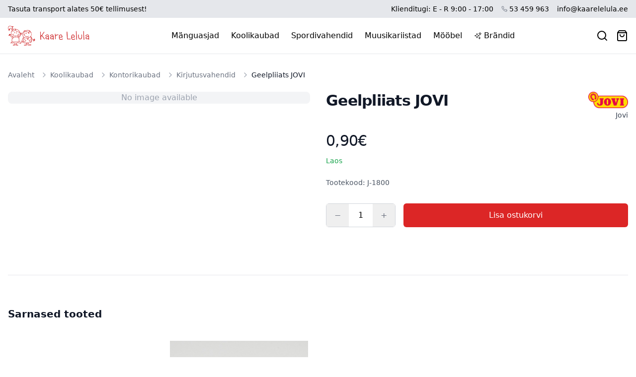

--- FILE ---
content_type: text/html; charset=utf-8
request_url: https://www.kaarelelula.ee/kirjutusvahendid/geelpliiats-jovi/
body_size: 12928
content:


<!DOCTYPE html>
<html lang="en">
    <head>
        <meta charset="utf-8">
        <title>
            Geelpliiats JOVI
        </title>
        <meta name="viewport"
              content="width=device-width, initial-scale=1, maximum-scale=1">
        <meta name="google-site-verification"
              content="cXiOKLmBsGkPkSzom5nmxtF80s-JsJBRvfse1kDgN_Q" />
        
    <meta name="description" content="">

  <!-- Basic OpenGraph Tags -->
    <meta property="og:title"
          content="Geelpliiats JOVI Jovi - Kaare lelula" />
    <meta property="og:type" content="product" />
    <meta property="og:url"
          content="https://www.kaarelelula.ee/kirjutusvahendid/geelpliiats-jovi/" />
    
    <meta property="og:description" content="" />
    <meta property="og:site_name" content="Kaare lelula" />

  <!-- Product Specific Tags -->
    <meta property="product:price:amount"
          content="0,90" />
    <meta property="product:price:currency" content="EUR" />
    <meta property="product:availability"
          content="in stock" />
    <meta property="product:condition" content="new" />
    <meta property="product:brand" content="Jovi" />
    <meta property="product:retailer_item_id" content="J-1800" />

  <!-- Twitter Card Tags -->
    <meta name="twitter:card" content="product" />
    <meta name="twitter:title" content="Geelpliiats JOVI - Kaare lelula" />
    <meta name="twitter:description"
          content="" />
    

        <link rel="stylesheet" href="/static/styles.css">

    <!-- Alpine.js components setup (must be before Alpine loads) -->
        <script>
            document.addEventListener('alpine:init', () => {
                Alpine.store('app', {
                    cartItemCount: 0,
                    toastVisible: false,
                    toastMessage: '',
                    toastType: '',
                    toastTimeout: null,

                    showToast(message, type = 'success', duration = 3000) {
                        console.log('Showing toast:', message, type);
                        this.toastMessage = message;
                        this.toastType = type;
                        this.toastVisible = true;

                        if (this.toastTimeout) {
                            clearTimeout(this.toastTimeout);
                        }
                        this.toastTimeout = setTimeout(() => {
                            this.toastVisible = false;
                        }, duration);
                    }
                });

                // Main cart component with all cart functionality
                Alpine.data('cart', () => ({
                    // Product page specific
                    quantity: 1,
                    isLoading: false,
                    successMessage: '',
                    errorMessage: '',

                    // Cart page specific
                    isUpdating: false,

                    // Promotional code specific
                    promoCode: '',
                    appliedPromoCode: '',
                    appliedDiscount: 0,
                    cartTotal: 0,
                    finalTotal: 0,

                    get cartItemCount() {
                        return Alpine.store('app').cartItemCount;
                    },
                    set cartItemCount(value) {
                        Alpine.store('app').cartItemCount = value;
                    },
                    get isCartEmpty() {
                        return this.cartItemCount === 0;
                    },

                    getCookie(name) {
                        let cookieValue = null;
                        if (document.cookie && document.cookie !== '') {
                            const cookies = document.cookie.split(';');
                            for (let i = 0; i < cookies.length; i++) {
                                const cookie = cookies[i].trim();
                                if (cookie.substring(0, name.length + 1) === (name + '=')) {
                                    cookieValue = decodeURIComponent(cookie.substring(name.length + 1));
                                    break;
                                }
                            }
                        }
                        return cookieValue;
                    },

                    async loadKy() {
                        const kyPath = "/static/ky/distribution/index.js";
                        if (!window.ky) {
                            try {
                                const kyModule = await import(kyPath);
                                window.ky = kyModule.default;
                            } catch (e) {
                                console.error("Failed to load ky library:", e);
                                Alpine.store('app').showToast("A system error occurred. Please try again later.", "error");
                                return false;
                            }
                        }
                        return true;
                    },

                    // Product quantity controls
                    increment() {
                        this.quantity++;
                    },

                    decrement() {
                        if (this.quantity > 1) {
                            this.quantity--;
                        }
                    },

                    validateInput() {
                        let value = parseInt(this.quantity);
                        if (isNaN(value) || value < 1) {
                            this.quantity = 1;
                        } else {
                            this.quantity = value;
                        }
                    },

                    // Add to cart functionality
                    async addToCart(productId, event, customQuantity = null) {
                        const quantity = customQuantity || this.quantity;

                        if (!(await this.loadKy())) return;

                        let button = null;
                        if (event) {
                            event.preventDefault();
                            event.stopPropagation();
                            button = event.target.closest('button');
                        }

                        if (this.isLoading) return;
                        this.isLoading = true;
                        this.successMessage = '';
                        this.errorMessage = '';

                        if (button) {
                            button.disabled = true;
                            // Show spinner and hide cart icon
                            const spinner = button.querySelector('.loading-spinner');
                            const cartIcon = button.querySelector('.cart-icon');
                            if (spinner) spinner.classList.remove('hidden');
                            if (cartIcon) cartIcon.classList.add('hidden');
                        }

                        try {
                            const csrfToken = this.getCookie('csrftoken');
                            const response = await window.ky.post(`/api/cart/add/${productId}`, {
                                searchParams: { quantity },
                                headers: {
                                    'X-CSRFToken': csrfToken,
                                    'Content-Type': 'application/json'
                                }
                            }).json();

                            Alpine.store('app').cartItemCount = response.item_count;
                            Alpine.store('app').showToast("Toode lisatud ostukorvi", "success");
                            this.successMessage = 'Toode on lisatud ostukorvi';

                            if (button) {
                                button.classList.add('bg-green-100', 'text-green-600');
                                setTimeout(() => {
                                    button.disabled = false;
                                    button.classList.remove('bg-green-100', 'text-green-600');
                                    // Hide spinner and show cart icon
                                    const spinner = button.querySelector('.loading-spinner');
                                    const cartIcon = button.querySelector('.cart-icon');
                                    if (spinner) spinner.classList.add('hidden');
                                    if (cartIcon) cartIcon.classList.remove('hidden');
                                }, 1500);
                            }

                            setTimeout(() => {
                                this.successMessage = '';
                            }, 3000);

                        } catch (error) {
                            console.error('Error adding to cart:', error);
                            Alpine.store('app').showToast("Failed to add product to cart.", "error");
                            this.errorMessage = 'Viga toote lisamisel ostukorvi';

                            if (button) {
                                button.classList.add('bg-red-100', 'text-red-600');
                                setTimeout(() => {
                                    button.disabled = false;
                                    button.classList.remove('bg-red-100', 'text-red-600');
                                    // Hide spinner and show cart icon
                                    const spinner = button.querySelector('.loading-spinner');
                                    const cartIcon = button.querySelector('.cart-icon');
                                    if (spinner) spinner.classList.add('hidden');
                                    if (cartIcon) cartIcon.classList.remove('hidden');
                                }, 1500);
                            }

                            setTimeout(() => {
                                this.errorMessage = '';
                            }, 3000);
                        } finally {
                            this.isLoading = false;
                        }
                    },

                    // Cart page functionality
                    async updateQuantity(productId, newQuantity) {
                        if (newQuantity < 1) return;
                        if (this.isUpdating) return;

                        this.isUpdating = true;

                        try {
                            if (!(await this.loadKy())) return;

                            const csrfToken = this.getCookie('csrftoken');
                            const response = await window.ky.post(`/api/cart/quantity/${productId}`, {
                                searchParams: { quantity: newQuantity },
                                headers: {
                                    'X-CSRFToken': csrfToken,
                                    'Content-Type': 'application/json'
                                }
                            }).json();

                            window.location.reload();

                        } catch (error) {
                            console.error('Error updating cart:', error);
                            Alpine.store('app').showToast("Failed to update cart.", "error");
                        } finally {
                            this.isUpdating = false;
                        }
                    },

                    async removeItem(productId) {
                        if (this.isUpdating) return;
                        this.isUpdating = true;

                        try {
                            if (!(await this.loadKy())) return;

                            const csrfToken = this.getCookie('csrftoken');
                            const response = await window.ky.delete(`/api/cart/remove/${productId}`, {
                                headers: {
                                    'X-CSRFToken': csrfToken,
                                    'Content-Type': 'application/json'
                                }
                            }).json();

                            window.location.reload();

                        } catch (error) {
                            console.error('Error removing item from cart:', error);
                            Alpine.store('app').showToast("Failed to remove item from cart.", "error");
                        } finally {
                            this.isUpdating = false;
                        }
                    },

                    // Initialize promo code functionality with cart total
                    initPromoCode(total) {
                        this.cartTotal = parseFloat(String(total).replace(',', '.'));
                        this.finalTotal = this.cartTotal;
                    },

                    // Apply promotional code
                    async applyPromoCode() {
                        if (this.isUpdating) return;

                        this.isUpdating = true;

                        try {
                            // Load ky if not already loaded
                            if (!await this.loadKy()) {
                                return;
                            }

                            const csrfToken = this.getCookie('csrftoken');
                            const response = await window.ky.post('/api/cart/promotion', {
                                json: { code: this.promoCode },
                                headers: {
                                    'X-CSRFToken': csrfToken
                                }
                            }).json();

                            // Update all cart data from response
                            this.cartItemCount = response.item_count;
                            Alpine.store('app').cartItemCount = response.item_count;
                            this.cartTotal = parseFloat(response.subtotal || response.total_amount);
                            this.appliedPromoCode = response.promotion_code || '';
                            this.appliedDiscount = parseFloat(response.discount_amount || 0);
                            // Calculate final total: cart total minus discount
                            this.finalTotal = Math.max(0, this.cartTotal - this.appliedDiscount);

                            // Show appropriate message
                            if (response.promotion_code && response.discount_amount > 0) {
                                Alpine.store('app').showToast('Promokood rakendatud!', 'success');
                                this.promoCode = '';
                            } else if (this.promoCode) {
                                Alpine.store('app').showToast('Vale promokood', 'error');
                            }
                        } catch (error) {
                            console.error('Error applying promo code:', error);
                            Alpine.store('app').showToast('Viga promokoodi kontrollimisel', 'error');
                        } finally {
                            this.isUpdating = false;
                        }
                    },

                    // Update final total with discount
                    updateFinalTotal() {
                        this.finalTotal = Math.max(0, this.cartTotal - this.appliedDiscount);
                    },

                    // Handle cart update events
                    handleCartUpdate(event) {
                        if (event.detail) {
                            this.cartTotal = parseFloat(event.detail.total || 0);
                            this.appliedDiscount = parseFloat(event.detail.discount || 0);
                            this.finalTotal = parseFloat(event.detail.total_payable || this.cartTotal - this.appliedDiscount);
                            this.appliedPromoCode = event.detail.promotional_code || '';
                        }
                    }
                }));

                // Mobile menu component
                Alpine.data('mobileMenu', () => ({
                    open: false,
                    expandedCategories: [],
                    toggle() {
                        this.open = !this.open;
                        // Toggle body scroll
                        if (this.open) {
                            document.body.style.overflow = 'hidden';
                        } else {
                            document.body.style.overflow = '';
                        }
                    },
                    toggleCategory(categoryId) {
                        const index = this.expandedCategories.indexOf(categoryId);
                        if (index > -1) {
                            this.expandedCategories.splice(index, 1);
                        } else {
                            this.expandedCategories.push(categoryId);
                        }
                    },
                    isExpanded(categoryId) {
                        return this.expandedCategories.includes(categoryId);
                    }
                }));

                // Product gallery component
                Alpine.data('productGallery', () => ({
                    currentImage: '',

                    setCurrentImage(imageUrl) {
                        this.currentImage = imageUrl;
                    }
                }));
            });
        </script>
    <!-- JS -->
        <script src="https://cdn.jsdelivr.net/npm/alpinejs@3.x.x/dist/cdn.min.js" defer></script>

    <!-- Google Analytics -->
        <script>
            (function(i,s,o,g,r,a,m){i['GoogleAnalyticsObject']=r;i[r]=i[r]||function(){
                (i[r].q=i[r].q||[]).push(arguments)},i[r].l=1*new Date();a=s.createElement(o),
                m=s.getElementsByTagName(o)[0];a.async=1;a.src=g;m.parentNode.insertBefore(a,m)
            })(window,document,'script','//www.google-analytics.com/analytics.js','ga');
            ga('create', 'UA-27665790-7', 'auto');
            ga('send', 'pageview');
        </script>
    <!-- Ahrefs Analytics -->
        <script src="https://analytics.ahrefs.com/analytics.js"
                data-key="ibuUQprOSmTgSjjmDYXkjA"
                async></script>
        
    </head>
    <body class="font-sans">
        <div x-data="cart" class="flex flex-col min-h-screen">
            <!-- Django Messages Integration -->
            

      <!-- Toast Notification -->
            <div id="toast"
                 class="fixed bottom-8 left-1/2 transform -translate-x-1/2 min-w-[250px] text-white text-center rounded px-4 py-4 shadow-lg z-[9999]"
                 :class="{
                         'bg-red-500': $store.app.toastType === 'error',
                         'bg-green-500': $store.app.toastType === 'success',
                         'bg-blue-500': $store.app.toastType === 'info'
                         }"
                 x-show="$store.app.toastVisible"
                 x-text="$store.app.toastMessage"
                 x-transition:enter="transition ease-out duration-300"
                 x-transition:enter-start="opacity-0 translate-y-2"
                 x-transition:enter-end="opacity-100 translate-y-0"
                 x-transition:leave="transition ease-in duration-200"
                 x-transition:leave-start="opacity-100 translate-y-0"
                 x-transition:leave-end="opacity-0 translate-y-2">
            </div>

      <!-- Announcement Bar -->
            <div class="bg-gray-200">
                <div class="container mx-auto px-4 text-sm py-2 flex-row md:flex items-center justify-between">
                    <div class="text-center md:text-left mb-2 md:mb-0">Tasuta transport alates 50€ tellimusest!</div>
                    <div class="flex space-x-4 text-sm items-center justify-between">
                        <span class="hidden md:inline">Klienditugi: E - R 9:00 - 17:00</span>
                        <span class="md:hidden">E-R 9:00-17:00</span>
                        <a href="tel:+37253459963" class="inline-flex items-center">
                            <svg
	xmlns="http://www.w3.org/2000/svg" class="w-3 h-3 text-gray-500 mr-1 flex-shrink-0" viewBox="0 0 24 24" fill="none" stroke="currentColor" stroke-width="2" stroke-linecap="round" stroke-linejoin="round" class="feather feather-phone">
	<path d="M22 16.92v3a2 2 0 0 1-2.18 2 19.79 19.79 0 0 1-8.63-3.07 19.5 19.5 0 0 1-6-6 19.79 19.79 0 0 1-3.07-8.67A2 2 0 0 1 4.11 2h3a2 2 0 0 1 2 1.72 12.84 12.84 0 0 0 .7 2.81 2 2 0 0 1-.45 2.11L8.09 9.91a16 16 0 0 0 6 6l1.27-1.27a2 2 0 0 1 2.11-.45 12.84 12.84 0 0 0 2.81.7A2 2 0 0 1 22 16.92z"></path>
</svg>

                            53 459 963
                        </a>
                        <a href="mailto:info@kaarelelula.ee">info@kaarelelula.ee</a>
                    </div>
                </div>
            </div>

      <!-- Header -->
            <header class="bg-white border-b border-gray-200">
                <div class="container mx-auto px-4 py-4 flex items-center justify-between">
          <!-- Logo -->
                    <a href="/">
                        <img src="/static/images/logo.png" class="h-10">
                    </a>

          <!-- Navigation -->
                    <nav class="hidden lg:block">
                        <ul class="flex space-x-6">
                            
                                
                                    <li>
                                        <a href="/manguasjad/" class="hover:text-red-600">Mänguasjad</a>
                                    </li>
                                
                            
                                
                            
                                
                            
                                
                            
                                
                            
                                
                            
                                
                            
                                
                            
                                
                            
                                
                            
                                
                            
                                
                            
                                
                            
                                
                            
                                
                            
                                
                            
                                
                            
                                
                            
                                
                            
                                
                            
                                
                            
                                
                            
                                
                            
                                
                            
                                
                            
                                
                            
                                
                            
                                
                            
                                
                            
                                
                            
                                
                            
                                
                            
                                
                            
                                
                            
                                
                            
                                
                            
                                
                            
                                
                            
                                
                            
                                
                            
                                
                            
                                
                            
                                
                            
                                
                            
                                
                            
                                
                            
                                
                            
                                
                            
                                
                            
                                
                            
                                
                            
                                
                            
                                
                                    <li>
                                        <a href="/koolikaubad/" class="hover:text-red-600">Koolikaubad</a>
                                    </li>
                                
                            
                                
                            
                                
                            
                                
                            
                                
                            
                                
                            
                                
                            
                                
                                    <li>
                                        <a href="/spordivahendid/" class="hover:text-red-600">Spordivahendid</a>
                                    </li>
                                
                            
                                
                            
                                
                            
                                
                            
                                
                            
                                
                            
                                
                            
                                
                            
                                
                            
                                
                            
                                
                            
                                
                            
                                
                            
                                
                            
                                
                            
                                
                            
                                
                            
                                
                            
                                
                            
                                
                            
                                
                            
                                
                            
                                
                            
                                
                            
                                
                            
                                
                            
                                
                            
                                
                            
                                
                            
                                
                            
                                
                            
                                
                            
                                
                            
                                
                            
                                
                            
                                
                            
                                
                            
                                
                            
                                
                            
                                
                            
                                
                            
                                
                            
                                
                            
                                
                            
                                
                            
                                
                            
                                
                            
                                
                            
                                
                            
                                
                            
                                
                            
                                
                            
                                
                            
                                
                            
                                
                            
                                
                            
                                
                            
                                
                            
                                
                                    <li>
                                        <a href="/muusikariistad/" class="hover:text-red-600">Muusikariistad</a>
                                    </li>
                                
                            
                                
                            
                                
                                    <li>
                                        <a href="/moobel-ja-sisustus/" class="hover:text-red-600">Mööbel</a>
                                    </li>
                                
                            
                                
                            
                                
                            
                                
                            
                                
                            
                                
                            
                                
                            
                                
                            
                                
                            
                                
                            
                                
                            
                                
                            
                                
                            
                                
                            
                                
                            
                                
                            
                                
                            
                                
                            
                                
                            
                                
                            
                                
                            
                                
                            
                                
                            
                                
                            
                                
                            
                                
                            
                                
                            
                                
                            
                                
                            
                                
                            
                            <li>
                                <a href="/brandid/" class="hover:text-red-600 flex items-center">
                                    <svg xmlns="http://www.w3.org/2000/svg" class="h-4 w-4 mr-1" fill="none" viewBox="0 0 24 24" stroke-width="1.5" stroke="currentColor" class="size-6">
  <path stroke-linecap="round" stroke-linejoin="round" d="M9.813 15.904 9 18.75l-.813-2.846a4.5 4.5 0 0 0-3.09-3.09L2.25 12l2.846-.813a4.5 4.5 0 0 0 3.09-3.09L9 5.25l.813 2.846a4.5 4.5 0 0 0 3.09 3.09L15.75 12l-2.846.813a4.5 4.5 0 0 0-3.09 3.09ZM18.259 8.715 18 9.75l-.259-1.035a3.375 3.375 0 0 0-2.455-2.456L14.25 6l1.036-.259a3.375 3.375 0 0 0 2.455-2.456L18 2.25l.259 1.035a3.375 3.375 0 0 0 2.456 2.456L21.75 6l-1.035.259a3.375 3.375 0 0 0-2.456 2.456ZM16.894 20.567 16.5 21.75l-.394-1.183a2.25 2.25 0 0 0-1.423-1.423L13.5 18.75l1.183-.394a2.25 2.25 0 0 0 1.423-1.423l.394-1.183.394 1.183a2.25 2.25 0 0 0 1.423 1.423l1.183.394-1.183.394a2.25 2.25 0 0 0-1.423 1.423Z" />
</svg>

                                    <span>Brändid</span>
                                </a>
                            </li>
                        </ul>
                    </nav>

          <!-- Search, Cart & Menu -->
                    <div class="flex items-center space-x-4">
                        <a href="/search/" class="hover:text-red-600 flex items-center">
                            <svg
	xmlns="http://www.w3.org/2000/svg" class="h-6 w-6" width="24" height="24" viewBox="0 0 24 24" fill="none" stroke="currentColor" stroke-width="2" stroke-linecap="round" stroke-linejoin="round" class="feather feather-search">
	<circle cx="11" cy="11" r="8"></circle>
	<line x1="21" y1="21" x2="16.65" y2="16.65"></line>
</svg>
                        </a>
                        <a href="/ostukorv/" class="relative hover:text-red-600 flex items-center">
                            <svg
	xmlns="http://www.w3.org/2000/svg" class="h-6 w-6" viewBox="0 0 24 24" fill="none" stroke="currentColor" stroke-width="2" stroke-linecap="round" stroke-linejoin="round" class="feather feather-shopping-bag">
	<path d="M6 2L3 6v14a2 2 0 0 0 2 2h14a2 2 0 0 0 2-2V6l-3-4z"></path>
	<line x1="3" y1="6" x2="21" y2="6"></line>
	<path d="M16 10a4 4 0 0 1-8 0"></path>
</svg>

                            <span id="cart-count"
                                  class="absolute -top-2 -right-2 bg-red-600 text-white text-xs rounded-full w-5 h-5 flex items-center justify-center"
                                  x-show="!isCartEmpty"
                                  x-text="cartItemCount"></span>
                        </a>
                        <button type="button" @click="$dispatch('toggle-menu')" class="mobile-menu-button lg:hidden">
                            <svg xmlns="http://www.w3.org/2000/svg"
                                 fill="none"
                                 viewBox="0 0 24 24"
                                 stroke-width="1.5"
                                 stroke="currentColor"
                                 class="size-6">
                                <path stroke-linecap="round" stroke-linejoin="round" d="M3.75 6.75h16.5M3.75 12h16.5m-16.5 5.25h16.5" />
                            </svg>
                        </button>
                    </div>

          <!-- Mobile menu, show/hide based on menu open state. -->
                    <div x-data="mobileMenu"
                         @toggle-menu.window="toggle()"
                         id="mobile-menu-drawer"
                         class="lg:hidden fixed inset-y-0 right-0 z-10 w-full overflow-y-auto bg-white px-6 py-6 sm:max-w-sm sm:ring-1 sm:ring-gray-900/10"
                         x-show="open"
                         x-transition:enter="transform transition ease-in-out duration-300"
                         x-transition:enter-start="translate-x-full"
                         x-transition:enter-end="translate-x-0"
                         x-transition:leave="transform transition ease-in-out duration-300"
                         x-transition:leave-start="translate-x-0"
                         x-transition:leave-end="translate-x-full"
                         @click.away="open = false; document.body.style.overflow = '';"
                         role="dialog"
                         aria-modal="true">
            <!-- Background backdrop, show/hide based on slide-over state. -->
                        <div class="fixed inset-0" x-show="open" @click="open = false; document.body.style.overflow = '';"></div>
            <!-- Mobile menu content -->
                        <div class="relative z-10 h-full bg-white px-6 py-6">
                            <div class="flex items-center justify-between">
                <!-- Logo -->
                                <a href="/">
                                    <img src="/static/images/logo.png" class="h-10">
                                </a>
                                <button type="button"
                                        @click="open = false; document.body.style.overflow = '';"
                                        class="mobile-menu-button -m-2.5 rounded-md p-2.5 text-gray-700">
                                    <span class="sr-only">Close menu</span>
                                    <svg class="h-6 w-6"
                                         fill="none"
                                         viewBox="0 0 24 24"
                                         stroke-width="1.5"
                                         stroke="currentColor"
                                         aria-hidden="true">
                                        <path stroke-linecap="round" stroke-linejoin="round" d="M6 18L18 6M6 6l12 12" />
                                    </svg>
                                </button>
                            </div>
                            <div class="mt-6 flow-root">
                                <div class="-my-6 divide-y divide-gray-500/10">
                                    <div class="space-y-2 py-6">
                                        
                                            
                                                
                                                    
                                                        <button type="button"
                                                                @click="toggleCategory(1)"
                                                                class="w-full flex items-center justify-between rounded-lg px-3 py-2 text-base font-semibold leading-7 text-gray-900 hover:bg-gray-50">
                                                            <span>Mänguasjad</span>
                                                            <svg xmlns="http://www.w3.org/2000/svg"
                                                                 fill="none"
                                                                 viewBox="0 0 24 24"
                                                                 stroke-width="1.5"
                                                                 stroke="currentColor"
                                                                 class="w-5 h-5 transition-transform duration-200"
                                                                 :class="isExpanded(1) ? 'rotate-180' : ''">
                                                                <path stroke-linecap="round" stroke-linejoin="round" d="M19.5 8.25l-7.5 7.5-7.5-7.5" />
                                                            </svg>
                                                        </button>

                                                        <div x-show="isExpanded(1)"
                                                             x-transition:enter="transition ease-out duration-200"
                                                             x-transition:enter-start="opacity-0 -translate-y-1"
                                                             x-transition:enter-end="opacity-100 translate-y-0"
                                                             x-transition:leave="transition ease-in duration-150"
                                                             x-transition:leave-start="opacity-100 translate-y-0"
                                                             x-transition:leave-end="opacity-0 -translate-y-1"
                                                             class="pl-6 mt-1 space-y-1">
                                                            <a href="/manguasjad/"
                                                               class="block rounded-lg px-3 py-1.5 text-sm font-medium text-gray-900 hover:bg-gray-50">
                                                                Kõik Mänguasjad
                                                            </a>
                                                            
                                                                
                                                                    <a href="/montessori/"
                                                                       class="block rounded-lg px-3 py-1.5 text-sm text-gray-700 hover:bg-gray-50">
                                                                        Montessori mänguasjad
                                                                    </a>
                                                                
                                                            
                                                                
                                                                    <a href="/nukud-ja-nukutarbed/"
                                                                       class="block rounded-lg px-3 py-1.5 text-sm text-gray-700 hover:bg-gray-50">
                                                                        Nukud ja nukutarbed
                                                                    </a>
                                                                
                                                            
                                                                
                                                                    <a href="/beebidele/"
                                                                       class="block rounded-lg px-3 py-1.5 text-sm text-gray-700 hover:bg-gray-50">
                                                                        Beebidele
                                                                    </a>
                                                                
                                                            
                                                                
                                                                    <a href="/pehmed-manguasjad/"
                                                                       class="block rounded-lg px-3 py-1.5 text-sm text-gray-700 hover:bg-gray-50">
                                                                        Pehmed mänguasjad
                                                                    </a>
                                                                
                                                            
                                                                
                                                                    <a href="/lukatavad-ja-tommatavad-manguasjad/"
                                                                       class="block rounded-lg px-3 py-1.5 text-sm text-gray-700 hover:bg-gray-50">
                                                                        Lükatavad ja tõmmatavad mänguasjad
                                                                    </a>
                                                                
                                                            
                                                                
                                                                    <a href="/manguautod-ja-muud-soidukid/"
                                                                       class="block rounded-lg px-3 py-1.5 text-sm text-gray-700 hover:bg-gray-50">
                                                                        Mänguautod ja muud sõidukid
                                                                    </a>
                                                                
                                                            
                                                                
                                                                    <a href="/ouemanguasjad/"
                                                                       class="block rounded-lg px-3 py-1.5 text-sm text-gray-700 hover:bg-gray-50">
                                                                        Õuemänguasjad
                                                                    </a>
                                                                
                                                            
                                                                
                                                                    <a href="/lauamangud/"
                                                                       class="block rounded-lg px-3 py-1.5 text-sm text-gray-700 hover:bg-gray-50">
                                                                        Lauamängud
                                                                    </a>
                                                                
                                                            
                                                                
                                                                    <a href="/pusled/"
                                                                       class="block rounded-lg px-3 py-1.5 text-sm text-gray-700 hover:bg-gray-50">
                                                                        Pusled
                                                                    </a>
                                                                
                                                            
                                                                
                                                                    <a href="/motoorika-manguasjad/"
                                                                       class="block rounded-lg px-3 py-1.5 text-sm text-gray-700 hover:bg-gray-50">
                                                                        Motoorika mänguasjad
                                                                    </a>
                                                                
                                                            
                                                                
                                                                    <a href="/rollimangud/"
                                                                       class="block rounded-lg px-3 py-1.5 text-sm text-gray-700 hover:bg-gray-50">
                                                                        Rollimängud
                                                                    </a>
                                                                
                                                            
                                                                
                                                                    <a href="/oppemangud-ja-vahendid/"
                                                                       class="block rounded-lg px-3 py-1.5 text-sm text-gray-700 hover:bg-gray-50">
                                                                        Õppemängud ja -vahendid
                                                                    </a>
                                                                
                                                            
                                                                
                                                                    <a href="/teater/"
                                                                       class="block rounded-lg px-3 py-1.5 text-sm text-gray-700 hover:bg-gray-50">
                                                                        Teater
                                                                    </a>
                                                                
                                                            
                                                                
                                                                    <a href="/kujukesed/"
                                                                       class="block rounded-lg px-3 py-1.5 text-sm text-gray-700 hover:bg-gray-50">
                                                                        Kujukesed
                                                                    </a>
                                                                
                                                            
                                                                
                                                                    <a href="/mitmesugust/"
                                                                       class="block rounded-lg px-3 py-1.5 text-sm text-gray-700 hover:bg-gray-50">
                                                                        Mitmesugust
                                                                    </a>
                                                                
                                                            
                                                        </div>
                                                    
                                                
                                            
                                        
                                            
                                        
                                            
                                        
                                            
                                        
                                            
                                        
                                            
                                        
                                            
                                        
                                            
                                        
                                            
                                        
                                            
                                        
                                            
                                        
                                            
                                        
                                            
                                        
                                            
                                        
                                            
                                        
                                            
                                        
                                            
                                        
                                            
                                        
                                            
                                        
                                            
                                        
                                            
                                        
                                            
                                        
                                            
                                        
                                            
                                        
                                            
                                        
                                            
                                        
                                            
                                        
                                            
                                        
                                            
                                        
                                            
                                        
                                            
                                        
                                            
                                        
                                            
                                        
                                            
                                        
                                            
                                        
                                            
                                        
                                            
                                        
                                            
                                        
                                            
                                        
                                            
                                        
                                            
                                        
                                            
                                        
                                            
                                        
                                            
                                        
                                            
                                        
                                            
                                        
                                            
                                        
                                            
                                        
                                            
                                        
                                            
                                        
                                            
                                        
                                            
                                        
                                            
                                                
                                                    
                                                        <button type="button"
                                                                @click="toggleCategory(45)"
                                                                class="w-full flex items-center justify-between rounded-lg px-3 py-2 text-base font-semibold leading-7 text-gray-900 hover:bg-gray-50">
                                                            <span>Koolikaubad</span>
                                                            <svg xmlns="http://www.w3.org/2000/svg"
                                                                 fill="none"
                                                                 viewBox="0 0 24 24"
                                                                 stroke-width="1.5"
                                                                 stroke="currentColor"
                                                                 class="w-5 h-5 transition-transform duration-200"
                                                                 :class="isExpanded(45) ? 'rotate-180' : ''">
                                                                <path stroke-linecap="round" stroke-linejoin="round" d="M19.5 8.25l-7.5 7.5-7.5-7.5" />
                                                            </svg>
                                                        </button>

                                                        <div x-show="isExpanded(45)"
                                                             x-transition:enter="transition ease-out duration-200"
                                                             x-transition:enter-start="opacity-0 -translate-y-1"
                                                             x-transition:enter-end="opacity-100 translate-y-0"
                                                             x-transition:leave="transition ease-in duration-150"
                                                             x-transition:leave-start="opacity-100 translate-y-0"
                                                             x-transition:leave-end="opacity-0 -translate-y-1"
                                                             class="pl-6 mt-1 space-y-1">
                                                            <a href="/koolikaubad/"
                                                               class="block rounded-lg px-3 py-1.5 text-sm font-medium text-gray-900 hover:bg-gray-50">
                                                                Kõik Koolikaubad
                                                            </a>
                                                            
                                                                
                                                                    <a href="/toovihikud-ja-raamatud/"
                                                                       class="block rounded-lg px-3 py-1.5 text-sm text-gray-700 hover:bg-gray-50">
                                                                        Töövihikud ja raamatud
                                                                    </a>
                                                                
                                                            
                                                                
                                                                    <a href="/tahvlid/"
                                                                       class="block rounded-lg px-3 py-1.5 text-sm text-gray-700 hover:bg-gray-50">
                                                                        Tahvlid
                                                                    </a>
                                                                
                                                            
                                                                
                                                                    <a href="/kontorikaubad/"
                                                                       class="block rounded-lg px-3 py-1.5 text-sm text-gray-700 hover:bg-gray-50">
                                                                        Kontorikaubad
                                                                    </a>
                                                                
                                                            
                                                                
                                                                    <a href="/paberikaubad/"
                                                                       class="block rounded-lg px-3 py-1.5 text-sm text-gray-700 hover:bg-gray-50">
                                                                        Paberikaubad
                                                                    </a>
                                                                
                                                            
                                                                
                                                                    <a href="/kunsti-ja-kasitookaubad/"
                                                                       class="block rounded-lg px-3 py-1.5 text-sm text-gray-700 hover:bg-gray-50">
                                                                        Kunsti- ja käsitöökaubad
                                                                    </a>
                                                                
                                                            
                                                        </div>
                                                    
                                                
                                            
                                        
                                            
                                        
                                            
                                        
                                            
                                        
                                            
                                        
                                            
                                        
                                            
                                        
                                            
                                                
                                                    
                                                        <button type="button"
                                                                @click="toggleCategory(77)"
                                                                class="w-full flex items-center justify-between rounded-lg px-3 py-2 text-base font-semibold leading-7 text-gray-900 hover:bg-gray-50">
                                                            <span>Spordivahendid</span>
                                                            <svg xmlns="http://www.w3.org/2000/svg"
                                                                 fill="none"
                                                                 viewBox="0 0 24 24"
                                                                 stroke-width="1.5"
                                                                 stroke="currentColor"
                                                                 class="w-5 h-5 transition-transform duration-200"
                                                                 :class="isExpanded(77) ? 'rotate-180' : ''">
                                                                <path stroke-linecap="round" stroke-linejoin="round" d="M19.5 8.25l-7.5 7.5-7.5-7.5" />
                                                            </svg>
                                                        </button>

                                                        <div x-show="isExpanded(77)"
                                                             x-transition:enter="transition ease-out duration-200"
                                                             x-transition:enter-start="opacity-0 -translate-y-1"
                                                             x-transition:enter-end="opacity-100 translate-y-0"
                                                             x-transition:leave="transition ease-in duration-150"
                                                             x-transition:leave-start="opacity-100 translate-y-0"
                                                             x-transition:leave-end="opacity-0 -translate-y-1"
                                                             class="pl-6 mt-1 space-y-1">
                                                            <a href="/spordivahendid/"
                                                               class="block rounded-lg px-3 py-1.5 text-sm font-medium text-gray-900 hover:bg-gray-50">
                                                                Kõik Spordivahendid
                                                            </a>
                                                            
                                                                
                                                                    <a href="/pallid-ja-pallimangud/"
                                                                       class="block rounded-lg px-3 py-1.5 text-sm text-gray-700 hover:bg-gray-50">
                                                                        Pallid ja pallimängud
                                                                    </a>
                                                                
                                                            
                                                                
                                                                    <a href="/kelgud/"
                                                                       class="block rounded-lg px-3 py-1.5 text-sm text-gray-700 hover:bg-gray-50">
                                                                        Kelgud
                                                                    </a>
                                                                
                                                            
                                                                
                                                                    <a href="/pallimered/"
                                                                       class="block rounded-lg px-3 py-1.5 text-sm text-gray-700 hover:bg-gray-50">
                                                                        Pallimered
                                                                    </a>
                                                                
                                                            
                                                                
                                                                    <a href="/muu-aktiivne-tegevus/"
                                                                       class="block rounded-lg px-3 py-1.5 text-sm text-gray-700 hover:bg-gray-50">
                                                                        Muu aktiivne tegevus
                                                                    </a>
                                                                
                                                            
                                                        </div>
                                                    
                                                
                                            
                                        
                                            
                                        
                                            
                                        
                                            
                                        
                                            
                                        
                                            
                                        
                                            
                                        
                                            
                                        
                                            
                                        
                                            
                                        
                                            
                                        
                                            
                                        
                                            
                                        
                                            
                                        
                                            
                                        
                                            
                                        
                                            
                                        
                                            
                                        
                                            
                                        
                                            
                                        
                                            
                                        
                                            
                                        
                                            
                                        
                                            
                                        
                                            
                                        
                                            
                                        
                                            
                                        
                                            
                                        
                                            
                                        
                                            
                                        
                                            
                                        
                                            
                                        
                                            
                                        
                                            
                                        
                                            
                                        
                                            
                                        
                                            
                                        
                                            
                                        
                                            
                                        
                                            
                                        
                                            
                                        
                                            
                                        
                                            
                                        
                                            
                                        
                                            
                                        
                                            
                                        
                                            
                                        
                                            
                                        
                                            
                                        
                                            
                                        
                                            
                                        
                                            
                                        
                                            
                                        
                                            
                                        
                                            
                                        
                                            
                                        
                                            
                                        
                                            
                                        
                                            
                                                
                                                    
                                                        <a href="/muusikariistad/"
                                                           class="block rounded-lg px-3 py-2 text-base font-semibold leading-7 text-gray-900 hover:bg-gray-50">
                                                            Muusikariistad
                                                        </a>
                                                    
                                                
                                            
                                        
                                            
                                        
                                            
                                                
                                                    
                                                        <button type="button"
                                                                @click="toggleCategory(81)"
                                                                class="w-full flex items-center justify-between rounded-lg px-3 py-2 text-base font-semibold leading-7 text-gray-900 hover:bg-gray-50">
                                                            <span>Mööbel</span>
                                                            <svg xmlns="http://www.w3.org/2000/svg"
                                                                 fill="none"
                                                                 viewBox="0 0 24 24"
                                                                 stroke-width="1.5"
                                                                 stroke="currentColor"
                                                                 class="w-5 h-5 transition-transform duration-200"
                                                                 :class="isExpanded(81) ? 'rotate-180' : ''">
                                                                <path stroke-linecap="round" stroke-linejoin="round" d="M19.5 8.25l-7.5 7.5-7.5-7.5" />
                                                            </svg>
                                                        </button>

                                                        <div x-show="isExpanded(81)"
                                                             x-transition:enter="transition ease-out duration-200"
                                                             x-transition:enter-start="opacity-0 -translate-y-1"
                                                             x-transition:enter-end="opacity-100 translate-y-0"
                                                             x-transition:leave="transition ease-in duration-150"
                                                             x-transition:leave-start="opacity-100 translate-y-0"
                                                             x-transition:leave-end="opacity-0 -translate-y-1"
                                                             class="pl-6 mt-1 space-y-1">
                                                            <a href="/moobel-ja-sisustus/"
                                                               class="block rounded-lg px-3 py-1.5 text-sm font-medium text-gray-900 hover:bg-gray-50">
                                                                Kõik Mööbel
                                                            </a>
                                                            
                                                                
                                                                    <a href="/rahunemispaigad/"
                                                                       class="block rounded-lg px-3 py-1.5 text-sm text-gray-700 hover:bg-gray-50">
                                                                        Rahunemispaigad
                                                                    </a>
                                                                
                                                            
                                                                
                                                                    <a href="/seinaelemendid/"
                                                                       class="block rounded-lg px-3 py-1.5 text-sm text-gray-700 hover:bg-gray-50">
                                                                        Seinaelemendid
                                                                    </a>
                                                                
                                                            
                                                                
                                                                    <a href="/riiulid-ja-kapid/"
                                                                       class="block rounded-lg px-3 py-1.5 text-sm text-gray-700 hover:bg-gray-50">
                                                                        Riiulid ja kapid
                                                                    </a>
                                                                
                                                            
                                                                
                                                                    <a href="/voodid/"
                                                                       class="block rounded-lg px-3 py-1.5 text-sm text-gray-700 hover:bg-gray-50">
                                                                        Voodid
                                                                    </a>
                                                                
                                                            
                                                                
                                                                    <a href="/raamatunurk/"
                                                                       class="block rounded-lg px-3 py-1.5 text-sm text-gray-700 hover:bg-gray-50">
                                                                        Raamatunurk
                                                                    </a>
                                                                
                                                            
                                                                
                                                                    <a href="/lauad-ja-toolid/"
                                                                       class="block rounded-lg px-3 py-1.5 text-sm text-gray-700 hover:bg-gray-50">
                                                                        Lauad ja toolid
                                                                    </a>
                                                                
                                                            
                                                                
                                                                    <a href="/garderoobid/"
                                                                       class="block rounded-lg px-3 py-1.5 text-sm text-gray-700 hover:bg-gray-50">
                                                                        Garderoobid
                                                                    </a>
                                                                
                                                            
                                                                
                                                                    <a href="/pehme-moobel/"
                                                                       class="block rounded-lg px-3 py-1.5 text-sm text-gray-700 hover:bg-gray-50">
                                                                        Pehme mööbel
                                                                    </a>
                                                                
                                                            
                                                        </div>
                                                    
                                                
                                            
                                        
                                            
                                        
                                            
                                        
                                            
                                        
                                            
                                        
                                            
                                        
                                            
                                        
                                            
                                        
                                            
                                        
                                            
                                        
                                            
                                        
                                            
                                        
                                            
                                        
                                            
                                        
                                            
                                        
                                            
                                        
                                            
                                        
                                            
                                        
                                            
                                        
                                            
                                        
                                            
                                        
                                            
                                        
                                            
                                        
                                            
                                        
                                            
                                        
                                            
                                        
                                            
                                        
                                            
                                        
                                            
                                        
                                            
                                        
                                        <a href="/brandid/"
                                           class="-mx-3 flex items-center rounded-lg px-3 py-2 text-base font-semibold leading-7 text-gray-900 hover:bg-gray-50">
                                            <svg xmlns="http://www.w3.org/2000/svg" class="h-4 w-4 mr-1" fill="none" viewBox="0 0 24 24" stroke-width="1.5" stroke="currentColor" class="size-6">
  <path stroke-linecap="round" stroke-linejoin="round" d="M9.813 15.904 9 18.75l-.813-2.846a4.5 4.5 0 0 0-3.09-3.09L2.25 12l2.846-.813a4.5 4.5 0 0 0 3.09-3.09L9 5.25l.813 2.846a4.5 4.5 0 0 0 3.09 3.09L15.75 12l-2.846.813a4.5 4.5 0 0 0-3.09 3.09ZM18.259 8.715 18 9.75l-.259-1.035a3.375 3.375 0 0 0-2.455-2.456L14.25 6l1.036-.259a3.375 3.375 0 0 0 2.455-2.456L18 2.25l.259 1.035a3.375 3.375 0 0 0 2.456 2.456L21.75 6l-1.035.259a3.375 3.375 0 0 0-2.456 2.456ZM16.894 20.567 16.5 21.75l-.394-1.183a2.25 2.25 0 0 0-1.423-1.423L13.5 18.75l1.183-.394a2.25 2.25 0 0 0 1.423-1.423l.394-1.183.394 1.183a2.25 2.25 0 0 0 1.423 1.423l1.183.394-1.183.394a2.25 2.25 0 0 0-1.423 1.423Z" />
</svg>

                                            <span>Brändid</span>
                                        </a>
                                    </div>
                                    <div class="py-6 space-y-2">
                                        <a href="/search/"
                                           class="-mx-3 flex items-center rounded-lg px-3 py-2.5 text-base font-semibold leading-7 text-gray-900 hover:bg-gray-50">
                                            <svg
	xmlns="http://www.w3.org/2000/svg" class="h-5 w-5 mr-2" width="24" height="24" viewBox="0 0 24 24" fill="none" stroke="currentColor" stroke-width="2" stroke-linecap="round" stroke-linejoin="round" class="feather feather-search">
	<circle cx="11" cy="11" r="8"></circle>
	<line x1="21" y1="21" x2="16.65" y2="16.65"></line>
</svg>
                                            <span>Otsing</span>
                                        </a>
                                        <a href="/ostukorv/"
                                           class="-mx-3 flex items-center rounded-lg px-3 py-2.5 text-base font-semibold leading-7 text-gray-900 hover:bg-gray-50">
                                            <div class="relative mr-2">
                                                <svg
	xmlns="http://www.w3.org/2000/svg" class="h-5 w-5" viewBox="0 0 24 24" fill="none" stroke="currentColor" stroke-width="2" stroke-linecap="round" stroke-linejoin="round" class="feather feather-shopping-bag">
	<path d="M6 2L3 6v14a2 2 0 0 0 2 2h14a2 2 0 0 0 2-2V6l-3-4z"></path>
	<line x1="3" y1="6" x2="21" y2="6"></line>
	<path d="M16 10a4 4 0 0 1-8 0"></path>
</svg>

                                                <span class="absolute -top-1 -right-1 bg-red-600 text-white text-xs rounded-full w-4 h-4 flex items-center justify-center"
                                                      x-show="!isCartEmpty"
                                                      x-text="cartItemCount"></span>
                                            </div>
                                            <span>Ostukorv</span>
                                        </a>
                                    </div>
                                </div>
                            </div>
                        </div>
                    </div>
                </div>
            </header>

            <main class="flex-grow">
                
    <main class="container mx-auto px-4 py-8">
    <!-- Breadcrumbs -->
        <nav class="flex text-sm text-gray-500 mb-6" aria-label="Breadcrumb">
            <ol class="inline-flex items-center space-x-1 md:space-x-3">
                <li class="inline-flex items-center">
                    <a href="/" class="hover:text-gray-900">Avaleht</a>
                </li>
                
                    <li>
                        <div class="flex items-center">
                            <svg
	xmlns="http://www.w3.org/2000/svg" class="w-4 h-4 text-gray-400" viewBox="0 0 24 24" fill="none" stroke="currentColor" stroke-width="2" stroke-linecap="round" stroke-linejoin="round" class="feather feather-chevron-right">
	<polyline points="9 18 15 12 9 6"></polyline>
</svg>

                            <a href="/koolikaubad/"
                               class="ml-1 hover:text-gray-900">Koolikaubad</a>
                        </div>
                    </li>
                
                    <li>
                        <div class="flex items-center">
                            <svg
	xmlns="http://www.w3.org/2000/svg" class="w-4 h-4 text-gray-400" viewBox="0 0 24 24" fill="none" stroke="currentColor" stroke-width="2" stroke-linecap="round" stroke-linejoin="round" class="feather feather-chevron-right">
	<polyline points="9 18 15 12 9 6"></polyline>
</svg>

                            <a href="/kontorikaubad/"
                               class="ml-1 hover:text-gray-900">Kontorikaubad</a>
                        </div>
                    </li>
                
                <li>
                    <div class="flex items-center">
                        <svg
	xmlns="http://www.w3.org/2000/svg" class="w-4 h-4 text-gray-400" viewBox="0 0 24 24" fill="none" stroke="currentColor" stroke-width="2" stroke-linecap="round" stroke-linejoin="round" class="feather feather-chevron-right">
	<polyline points="9 18 15 12 9 6"></polyline>
</svg>

                        <a href="/kirjutusvahendid/"
                           class="ml-1 hover:text-gray-900">Kirjutusvahendid</a>
                    </div>
                </li>
                <li aria-current="page">
                    <div class="flex items-center">
                        <svg
	xmlns="http://www.w3.org/2000/svg" class="w-4 h-4 text-gray-400" viewBox="0 0 24 24" fill="none" stroke="currentColor" stroke-width="2" stroke-linecap="round" stroke-linejoin="round" class="feather feather-chevron-right">
	<polyline points="9 18 15 12 9 6"></polyline>
</svg>

                        <span class="ml-1 font-medium text-gray-900">Geelpliiats JOVI</span>
                    </div>
                </li>
            </ol>
        </nav>

    <!-- Product -->
        <div class="lg:grid lg:grid-cols-2 lg:items-start lg:gap-x-8">
      <!-- Image gallery with Alpine.js -->
            <div id="product-gallery" class="mx-auto w-full max-w-2xl lg:max-w-none" x-data="productGallery()">
        <!-- Main image -->
                <div class="aspect-square w-full overflow-hidden rounded-lg">
                    
                        <div class="w-full h-full flex items-center justify-center bg-gray-100">
                            <span class="text-gray-400">No image available</span>
                        </div>
                    
                </div>

        <!-- Thumbnail gallery -->
                
            </div>

      <!-- Product info -->
            <div class="mt-10 px-4 sm:mt-16 sm:px-0 lg:mt-0">
                <div class="flex justify-between items-start">
                    <h1 class="text-3xl font-bold tracking-tight text-gray-900">Geelpliiats JOVI</h1>

          <!-- Brand logo if available -->
                    
                        <div class="flex flex-col items-end">
                            
                                
                                    <a href="/brandid/jovi/">
                                        <img src="https://media.kaarelelula.ee/brands/17._Jovi.png"
                                             alt="Jovi logo"
                                             class="w-20 h-auto object-contain">
                                    </a>
                                
                            
                            
                                <a href="/brandid/jovi/"
                                   class="text-sm font-medium text-gray-700 mt-1 hover:text-red-600">Jovi</a>
                            
                        </div>
                    
                </div>

        <!-- Price -->
                
                    <div class="mt-6">
                        <h2 class="sr-only">Toote hind</h2>
                        
                            <p class="text-3xl tracking-tight text-gray-900">0,90€</p>
                        
                    </div>
                

        <!-- Availability -->
                <div class="mt-3">
                    
                        
                            <p class="text-sm font-medium text-green-600">Laos</p>
                        
                    
                </div>

        <!-- Description -->
                <div class="mt-6">
                    <h3 class="sr-only">Kirjeldus</h3>
                    <div class="space-y-6 text-base text-gray-700">
                        <p></p>
                    </div>
                </div>

        <!-- Product code -->
                <div class="mt-6">
                    <p class="text-sm text-gray-600">Tootekood: J-1800</p>
                </div>

        <!-- Add to cart form -->
                
                    
                        <div class="mt-8" id="quantity-control">
                            <div class="flex items-center">
                                <label for="quantity" class="sr-only">Kogus</label>
                                <div class="flex items-center border border-gray-300 rounded-md h-12 mr-4">
                                    <button type="button"
                                            @click="decrement"
                                            class="px-4 h-full text-gray-500 hover:text-gray-700 focus:outline-none transition-colors"
                                            x-bind:class="quantity <= 1 ? 'text-gray-300 hover:text-gray-300 cursor-not-allowed' : ''">−</button>
                                    <input type="text"
                                           id="quantity"
                                           name="quantity"
                                           x-model.number="quantity"
                                           @input="validateInput"
                                           class="w-12 h-full text-center border-0 focus:ring-0 focus:outline-none" />
                                    <button type="button"
                                            @click="increment"
                                            class="px-4 h-full text-gray-500 hover:text-gray-700 focus:outline-none transition-colors">
                                        +
                                    </button>
                                </div>

                                <button type="button"
                                        @click="addToCart('2935', $event, quantity)"
                                        class="flex flex-1 h-12 items-center justify-center rounded-md border border-transparent bg-red-600 px-8 text-base font-medium text-white hover:bg-red-700 focus:outline-none focus:ring-2 focus:ring-red-500 focus:ring-offset-2"
                                        x-bind:class="isLoading ? 'opacity-75 cursor-not-allowed' : ''"
                                        x-bind:disabled="isLoading">
                                    <span x-show="isLoading" class="mr-2">
                                        <svg class="animate-spin h-5 w-5 text-white"
                                             xmlns="http://www.w3.org/2000/svg"
                                             fill="none"
                                             viewBox="0 0 24 24">
                                            <circle class="opacity-25" cx="12" cy="12" r="10" stroke="currentColor" stroke-width="4"></circle>
                                            <path class="opacity-75" fill="currentColor" d="M4 12a8 8 0 018-8V0C5.373 0 0 5.373 0 12h4zm2 5.291A7.962 7.962 0 014 12H0c0 3.042 1.135 5.824 3 7.938l3-2.647z">
                                            </path>
                                        </svg>
                                    </span>
                                    <span x-show="!isLoading">Lisa ostukorvi</span>
                                </button>
                            </div>

              <!-- Success message -->
                            <div x-show="successMessage" class="mt-2 text-sm text-green-600" x-text="successMessage"></div>

              <!-- Error message -->
                            <div x-show="errorMessage" class="mt-2 text-sm text-red-600" x-text="errorMessage"></div>
                        </div>
                    
                
            </div>
        </div>

    <!-- Related Products -->
        
            <section aria-labelledby="related-heading"
                     class="mt-24 border-t border-gray-200 py-16">
                <h2 id="related-heading" class="text-xl font-bold text-gray-900 mb-8">Sarnased tooted</h2>

                

<!-- Products Section -->
<section>
    <div class="grid grid-cols-1 sm:grid-cols-2 md:grid-cols-3 lg:grid-cols-4 gap-4 md:gap-6"
         id="products-grid">
        
            <div class="bg-white rounded-lg overflow-hidden">
                <div class="flex flex-col h-full">
                    <a href="/kirjutusvahendid/marker-artline-2-otsaga-roheline/"
                       class="block flex-grow">
                        <div class="aspect-square overflow-hidden p-2">
                            
                                <img src="https://media.kaarelelula.ee/cache/7f/be/7fbef2d8089fc1a941efb2c171cc1958.jpg"
                                     alt="Marker ARTLINE 2-otsaga  roheline"
                                     class="w-full h-full object-contain"
                                     loading="lazy">
                            
                        </div>

                        <div class="p-4 pb-2">
                            <h3 class="text-md font-medium text-gray-900 mb-2 line-clamp-2 h-12">Marker ARTLINE 2-otsaga  roheline</h3>

              <!-- Stock Status -->
                            
                                <p class="text-xs text-green-600 mb-2">LAOS</p>
                            
                        </div>
                    </a>

                    <div class="p-4 pt-2 mt-auto">
            <!-- Price and Add to Cart Button -->
                        <div class="flex items-center justify-between">
              <!-- Price -->
                            <div>
                                
                                    
                                        <span class="text-md font-bold text-gray-900">1,95€</span>
                                    
                                
                            </div>

              <!-- Add to Cart Button -->
                            
                                <button class="cart-button flex items-center justify-center p-2 bg-gray-100 hover:bg-gray-200 text-gray-700 hover:text-blue-600 rounded-full transition duration-200 relative"
                                        aria-label="Lisa korvi"
                                        data-product-id="308"
                                        @click="addToCart('308', $event, 1)">
                                    <!-- Spinner (shown when loading) -->
                                    <svg class="animate-spin h-5 w-5 hidden loading-spinner"
                                         xmlns="http://www.w3.org/2000/svg"
                                         fill="none"
                                         viewBox="0 0 24 24">
                                        <circle class="opacity-25" cx="12" cy="12" r="10" stroke="currentColor" stroke-width="4"></circle>
                                        <path class="opacity-75" fill="currentColor" d="M4 12a8 8 0 018-8V0C5.373 0 0 5.373 0 12h4zm2 5.291A7.962 7.962 0 014 12H0c0 3.042 1.135 5.824 3 7.938l3-2.647z"></path>
                                    </svg>
                                    <!-- Cart icon (hidden when loading) -->
                                    <svg xmlns="http://www.w3.org/2000/svg"
                                         class="h-5 w-5 cart-icon"
                                         fill="none"
                                         viewBox="0 0 24 24"
                                         stroke="currentColor">
                                        <path stroke-linecap="round" stroke-linejoin="round" stroke-width="1.5" d="M3 3h2l.4 2M7 13h10l4-8H5.4M7 13L5.4 5M7 13l-2.293 2.293c-.63.63-.184 1.707.707 1.707H17m0 0a2 2 0 100 4 2 2 0 000-4zm-8 2a2 2 0 11-4 0 2 2 0 014 0z" />
                                    </svg>
                                </button>
                            
                        </div>
                    </div>
                </div>
            </div>
        
            <div class="bg-white rounded-lg overflow-hidden">
                <div class="flex flex-col h-full">
                    <a href="/kirjutusvahendid/mehaanilise-pliiatsi-soed-07x12/"
                       class="block flex-grow">
                        <div class="aspect-square overflow-hidden p-2">
                            
                                <img src="https://media.kaarelelula.ee/cache/78/d3/78d316aaf826e2182f5d1f2400184eec.jpg"
                                     alt="Mehaanilise pliiatsi söed 0,7x12"
                                     class="w-full h-full object-contain"
                                     loading="lazy">
                            
                        </div>

                        <div class="p-4 pb-2">
                            <h3 class="text-md font-medium text-gray-900 mb-2 line-clamp-2 h-12">Mehaanilise pliiatsi söed 0,7x12</h3>

              <!-- Stock Status -->
                            
                                <p class="text-xs text-green-600 mb-2">LAOS</p>
                            
                        </div>
                    </a>

                    <div class="p-4 pt-2 mt-auto">
            <!-- Price and Add to Cart Button -->
                        <div class="flex items-center justify-between">
              <!-- Price -->
                            <div>
                                
                                    
                                        <span class="text-md font-bold text-gray-900">0,20€</span>
                                    
                                
                            </div>

              <!-- Add to Cart Button -->
                            
                                <button class="cart-button flex items-center justify-center p-2 bg-gray-100 hover:bg-gray-200 text-gray-700 hover:text-blue-600 rounded-full transition duration-200 relative"
                                        aria-label="Lisa korvi"
                                        data-product-id="298"
                                        @click="addToCart('298', $event, 1)">
                                    <!-- Spinner (shown when loading) -->
                                    <svg class="animate-spin h-5 w-5 hidden loading-spinner"
                                         xmlns="http://www.w3.org/2000/svg"
                                         fill="none"
                                         viewBox="0 0 24 24">
                                        <circle class="opacity-25" cx="12" cy="12" r="10" stroke="currentColor" stroke-width="4"></circle>
                                        <path class="opacity-75" fill="currentColor" d="M4 12a8 8 0 018-8V0C5.373 0 0 5.373 0 12h4zm2 5.291A7.962 7.962 0 014 12H0c0 3.042 1.135 5.824 3 7.938l3-2.647z"></path>
                                    </svg>
                                    <!-- Cart icon (hidden when loading) -->
                                    <svg xmlns="http://www.w3.org/2000/svg"
                                         class="h-5 w-5 cart-icon"
                                         fill="none"
                                         viewBox="0 0 24 24"
                                         stroke="currentColor">
                                        <path stroke-linecap="round" stroke-linejoin="round" stroke-width="1.5" d="M3 3h2l.4 2M7 13h10l4-8H5.4M7 13L5.4 5M7 13l-2.293 2.293c-.63.63-.184 1.707.707 1.707H17m0 0a2 2 0 100 4 2 2 0 000-4zm-8 2a2 2 0 11-4 0 2 2 0 014 0z" />
                                    </svg>
                                </button>
                            
                        </div>
                    </div>
                </div>
            </div>
        
            <div class="bg-white rounded-lg overflow-hidden">
                <div class="flex flex-col h-full">
                    <a href="/kirjutusvahendid/geelpliiats-artline-hobedane/"
                       class="block flex-grow">
                        <div class="aspect-square overflow-hidden p-2">
                            
                                <img src="https://media.kaarelelula.ee/cache/6f/90/6f9023742d4cd0a5f6e488850c4a1c62.jpg"
                                     alt="Geelpliiats Artline hõbedane"
                                     class="w-full h-full object-contain"
                                     loading="lazy">
                            
                        </div>

                        <div class="p-4 pb-2">
                            <h3 class="text-md font-medium text-gray-900 mb-2 line-clamp-2 h-12">Geelpliiats Artline hõbedane</h3>

              <!-- Stock Status -->
                            
                                <p class="text-xs text-green-600 mb-2">LAOS</p>
                            
                        </div>
                    </a>

                    <div class="p-4 pt-2 mt-auto">
            <!-- Price and Add to Cart Button -->
                        <div class="flex items-center justify-between">
              <!-- Price -->
                            <div>
                                
                                    
                                        <span class="text-md font-bold text-gray-900">1,60€</span>
                                    
                                
                            </div>

              <!-- Add to Cart Button -->
                            
                                <button class="cart-button flex items-center justify-center p-2 bg-gray-100 hover:bg-gray-200 text-gray-700 hover:text-blue-600 rounded-full transition duration-200 relative"
                                        aria-label="Lisa korvi"
                                        data-product-id="321"
                                        @click="addToCart('321', $event, 1)">
                                    <!-- Spinner (shown when loading) -->
                                    <svg class="animate-spin h-5 w-5 hidden loading-spinner"
                                         xmlns="http://www.w3.org/2000/svg"
                                         fill="none"
                                         viewBox="0 0 24 24">
                                        <circle class="opacity-25" cx="12" cy="12" r="10" stroke="currentColor" stroke-width="4"></circle>
                                        <path class="opacity-75" fill="currentColor" d="M4 12a8 8 0 018-8V0C5.373 0 0 5.373 0 12h4zm2 5.291A7.962 7.962 0 014 12H0c0 3.042 1.135 5.824 3 7.938l3-2.647z"></path>
                                    </svg>
                                    <!-- Cart icon (hidden when loading) -->
                                    <svg xmlns="http://www.w3.org/2000/svg"
                                         class="h-5 w-5 cart-icon"
                                         fill="none"
                                         viewBox="0 0 24 24"
                                         stroke="currentColor">
                                        <path stroke-linecap="round" stroke-linejoin="round" stroke-width="1.5" d="M3 3h2l.4 2M7 13h10l4-8H5.4M7 13L5.4 5M7 13l-2.293 2.293c-.63.63-.184 1.707.707 1.707H17m0 0a2 2 0 100 4 2 2 0 000-4zm-8 2a2 2 0 11-4 0 2 2 0 014 0z" />
                                    </svg>
                                </button>
                            
                        </div>
                    </div>
                </div>
            </div>
        
            <div class="bg-white rounded-lg overflow-hidden">
                <div class="flex flex-col h-full">
                    <a href="/kirjutusvahendid/pastapliiats-artline-07-mm-punane/"
                       class="block flex-grow">
                        <div class="aspect-square overflow-hidden p-2">
                            
                                <img src="https://media.kaarelelula.ee/cache/23/fd/23fd7bbdf485250690748ae6a0230c7e.jpg"
                                     alt="Pastapliiats Artline 0,7 mm punane"
                                     class="w-full h-full object-contain"
                                     loading="lazy">
                            
                        </div>

                        <div class="p-4 pb-2">
                            <h3 class="text-md font-medium text-gray-900 mb-2 line-clamp-2 h-12">Pastapliiats Artline 0,7 mm punane</h3>

              <!-- Stock Status -->
                            
                                <p class="text-xs text-green-600 mb-2">LAOS</p>
                            
                        </div>
                    </a>

                    <div class="p-4 pt-2 mt-auto">
            <!-- Price and Add to Cart Button -->
                        <div class="flex items-center justify-between">
              <!-- Price -->
                            <div>
                                
                                    
                                        <span class="text-md font-bold text-gray-900">0,28€</span>
                                    
                                
                            </div>

              <!-- Add to Cart Button -->
                            
                                <button class="cart-button flex items-center justify-center p-2 bg-gray-100 hover:bg-gray-200 text-gray-700 hover:text-blue-600 rounded-full transition duration-200 relative"
                                        aria-label="Lisa korvi"
                                        data-product-id="296"
                                        @click="addToCart('296', $event, 1)">
                                    <!-- Spinner (shown when loading) -->
                                    <svg class="animate-spin h-5 w-5 hidden loading-spinner"
                                         xmlns="http://www.w3.org/2000/svg"
                                         fill="none"
                                         viewBox="0 0 24 24">
                                        <circle class="opacity-25" cx="12" cy="12" r="10" stroke="currentColor" stroke-width="4"></circle>
                                        <path class="opacity-75" fill="currentColor" d="M4 12a8 8 0 018-8V0C5.373 0 0 5.373 0 12h4zm2 5.291A7.962 7.962 0 014 12H0c0 3.042 1.135 5.824 3 7.938l3-2.647z"></path>
                                    </svg>
                                    <!-- Cart icon (hidden when loading) -->
                                    <svg xmlns="http://www.w3.org/2000/svg"
                                         class="h-5 w-5 cart-icon"
                                         fill="none"
                                         viewBox="0 0 24 24"
                                         stroke="currentColor">
                                        <path stroke-linecap="round" stroke-linejoin="round" stroke-width="1.5" d="M3 3h2l.4 2M7 13h10l4-8H5.4M7 13L5.4 5M7 13l-2.293 2.293c-.63.63-.184 1.707.707 1.707H17m0 0a2 2 0 100 4 2 2 0 000-4zm-8 2a2 2 0 11-4 0 2 2 0 014 0z" />
                                    </svg>
                                </button>
                            
                        </div>
                    </div>
                </div>
            </div>
        
            <div class="bg-white rounded-lg overflow-hidden">
                <div class="flex flex-col h-full">
                    <a href="/kirjutusvahendid/marker-artline-umar-must/"
                       class="block flex-grow">
                        <div class="aspect-square overflow-hidden p-2">
                            
                                <img src="https://media.kaarelelula.ee/cache/06/94/06944684965f356c885a643d0747361e.jpg"
                                     alt="Marker ARTLINE, ümar must"
                                     class="w-full h-full object-contain"
                                     loading="lazy">
                            
                        </div>

                        <div class="p-4 pb-2">
                            <h3 class="text-md font-medium text-gray-900 mb-2 line-clamp-2 h-12">Marker ARTLINE, ümar must</h3>

              <!-- Stock Status -->
                            
                                <p class="text-xs text-green-600 mb-2">LAOS</p>
                            
                        </div>
                    </a>

                    <div class="p-4 pt-2 mt-auto">
            <!-- Price and Add to Cart Button -->
                        <div class="flex items-center justify-between">
              <!-- Price -->
                            <div>
                                
                                    
                                        <span class="text-md font-bold text-gray-900">1,40€</span>
                                    
                                
                            </div>

              <!-- Add to Cart Button -->
                            
                                <button class="cart-button flex items-center justify-center p-2 bg-gray-100 hover:bg-gray-200 text-gray-700 hover:text-blue-600 rounded-full transition duration-200 relative"
                                        aria-label="Lisa korvi"
                                        data-product-id="303"
                                        @click="addToCart('303', $event, 1)">
                                    <!-- Spinner (shown when loading) -->
                                    <svg class="animate-spin h-5 w-5 hidden loading-spinner"
                                         xmlns="http://www.w3.org/2000/svg"
                                         fill="none"
                                         viewBox="0 0 24 24">
                                        <circle class="opacity-25" cx="12" cy="12" r="10" stroke="currentColor" stroke-width="4"></circle>
                                        <path class="opacity-75" fill="currentColor" d="M4 12a8 8 0 018-8V0C5.373 0 0 5.373 0 12h4zm2 5.291A7.962 7.962 0 014 12H0c0 3.042 1.135 5.824 3 7.938l3-2.647z"></path>
                                    </svg>
                                    <!-- Cart icon (hidden when loading) -->
                                    <svg xmlns="http://www.w3.org/2000/svg"
                                         class="h-5 w-5 cart-icon"
                                         fill="none"
                                         viewBox="0 0 24 24"
                                         stroke="currentColor">
                                        <path stroke-linecap="round" stroke-linejoin="round" stroke-width="1.5" d="M3 3h2l.4 2M7 13h10l4-8H5.4M7 13L5.4 5M7 13l-2.293 2.293c-.63.63-.184 1.707.707 1.707H17m0 0a2 2 0 100 4 2 2 0 000-4zm-8 2a2 2 0 11-4 0 2 2 0 014 0z" />
                                    </svg>
                                </button>
                            
                        </div>
                    </div>
                </div>
            </div>
        
            <div class="bg-white rounded-lg overflow-hidden">
                <div class="flex flex-col h-full">
                    <a href="/kirjutusvahendid/marker-artline-umar-punane/"
                       class="block flex-grow">
                        <div class="aspect-square overflow-hidden p-2">
                            
                                <img src="https://media.kaarelelula.ee/cache/c1/83/c183017e1b461649e21e7a122dfb0987.jpg"
                                     alt="Marker ARTLINE, ümar punane"
                                     class="w-full h-full object-contain"
                                     loading="lazy">
                            
                        </div>

                        <div class="p-4 pb-2">
                            <h3 class="text-md font-medium text-gray-900 mb-2 line-clamp-2 h-12">Marker ARTLINE, ümar punane</h3>

              <!-- Stock Status -->
                            
                                <p class="text-xs text-green-600 mb-2">LAOS</p>
                            
                        </div>
                    </a>

                    <div class="p-4 pt-2 mt-auto">
            <!-- Price and Add to Cart Button -->
                        <div class="flex items-center justify-between">
              <!-- Price -->
                            <div>
                                
                                    
                                        <span class="text-md font-bold text-gray-900">1,40€</span>
                                    
                                
                            </div>

              <!-- Add to Cart Button -->
                            
                                <button class="cart-button flex items-center justify-center p-2 bg-gray-100 hover:bg-gray-200 text-gray-700 hover:text-blue-600 rounded-full transition duration-200 relative"
                                        aria-label="Lisa korvi"
                                        data-product-id="301"
                                        @click="addToCart('301', $event, 1)">
                                    <!-- Spinner (shown when loading) -->
                                    <svg class="animate-spin h-5 w-5 hidden loading-spinner"
                                         xmlns="http://www.w3.org/2000/svg"
                                         fill="none"
                                         viewBox="0 0 24 24">
                                        <circle class="opacity-25" cx="12" cy="12" r="10" stroke="currentColor" stroke-width="4"></circle>
                                        <path class="opacity-75" fill="currentColor" d="M4 12a8 8 0 018-8V0C5.373 0 0 5.373 0 12h4zm2 5.291A7.962 7.962 0 014 12H0c0 3.042 1.135 5.824 3 7.938l3-2.647z"></path>
                                    </svg>
                                    <!-- Cart icon (hidden when loading) -->
                                    <svg xmlns="http://www.w3.org/2000/svg"
                                         class="h-5 w-5 cart-icon"
                                         fill="none"
                                         viewBox="0 0 24 24"
                                         stroke="currentColor">
                                        <path stroke-linecap="round" stroke-linejoin="round" stroke-width="1.5" d="M3 3h2l.4 2M7 13h10l4-8H5.4M7 13L5.4 5M7 13l-2.293 2.293c-.63.63-.184 1.707.707 1.707H17m0 0a2 2 0 100 4 2 2 0 000-4zm-8 2a2 2 0 11-4 0 2 2 0 014 0z" />
                                    </svg>
                                </button>
                            
                        </div>
                    </div>
                </div>
            </div>
        
            <div class="bg-white rounded-lg overflow-hidden">
                <div class="flex flex-col h-full">
                    <a href="/kirjutusvahendid/marker-valgele-tahvlile-edding-4-tk-umar-ots/"
                       class="block flex-grow">
                        <div class="aspect-square overflow-hidden p-2">
                            
                                <img src="https://media.kaarelelula.ee/cache/8d/a5/8da50f4633a103d40ec34eafeb203f8a.jpg"
                                     alt="Marker valgele tahvlile  EDDING 4 tk, ümar ots"
                                     class="w-full h-full object-contain"
                                     loading="lazy">
                            
                        </div>

                        <div class="p-4 pb-2">
                            <h3 class="text-md font-medium text-gray-900 mb-2 line-clamp-2 h-12">Marker valgele tahvlile  EDDING 4 tk, ümar ots</h3>

              <!-- Stock Status -->
                            
                                <p class="text-xs text-green-600 mb-2">LAOS</p>
                            
                        </div>
                    </a>

                    <div class="p-4 pt-2 mt-auto">
            <!-- Price and Add to Cart Button -->
                        <div class="flex items-center justify-between">
              <!-- Price -->
                            <div>
                                
                                    
                                        <span class="text-md font-bold text-gray-900">8,15€</span>
                                    
                                
                            </div>

              <!-- Add to Cart Button -->
                            
                                <button class="cart-button flex items-center justify-center p-2 bg-gray-100 hover:bg-gray-200 text-gray-700 hover:text-blue-600 rounded-full transition duration-200 relative"
                                        aria-label="Lisa korvi"
                                        data-product-id="3066"
                                        @click="addToCart('3066', $event, 1)">
                                    <!-- Spinner (shown when loading) -->
                                    <svg class="animate-spin h-5 w-5 hidden loading-spinner"
                                         xmlns="http://www.w3.org/2000/svg"
                                         fill="none"
                                         viewBox="0 0 24 24">
                                        <circle class="opacity-25" cx="12" cy="12" r="10" stroke="currentColor" stroke-width="4"></circle>
                                        <path class="opacity-75" fill="currentColor" d="M4 12a8 8 0 018-8V0C5.373 0 0 5.373 0 12h4zm2 5.291A7.962 7.962 0 014 12H0c0 3.042 1.135 5.824 3 7.938l3-2.647z"></path>
                                    </svg>
                                    <!-- Cart icon (hidden when loading) -->
                                    <svg xmlns="http://www.w3.org/2000/svg"
                                         class="h-5 w-5 cart-icon"
                                         fill="none"
                                         viewBox="0 0 24 24"
                                         stroke="currentColor">
                                        <path stroke-linecap="round" stroke-linejoin="round" stroke-width="1.5" d="M3 3h2l.4 2M7 13h10l4-8H5.4M7 13L5.4 5M7 13l-2.293 2.293c-.63.63-.184 1.707.707 1.707H17m0 0a2 2 0 100 4 2 2 0 000-4zm-8 2a2 2 0 11-4 0 2 2 0 014 0z" />
                                    </svg>
                                </button>
                            
                        </div>
                    </div>
                </div>
            </div>
        
            <div class="bg-white rounded-lg overflow-hidden">
                <div class="flex flex-col h-full">
                    <a href="/kirjutusvahendid/geelpliiats-artline-kuldne/"
                       class="block flex-grow">
                        <div class="aspect-square overflow-hidden p-2">
                            
                                <img src="https://media.kaarelelula.ee/cache/16/db/16dbd6939074c4d13022fa5e6a55d778.jpg"
                                     alt="Geelpliiats Artline kuldne"
                                     class="w-full h-full object-contain"
                                     loading="lazy">
                            
                        </div>

                        <div class="p-4 pb-2">
                            <h3 class="text-md font-medium text-gray-900 mb-2 line-clamp-2 h-12">Geelpliiats Artline kuldne</h3>

              <!-- Stock Status -->
                            
                                <p class="text-xs text-green-600 mb-2">LAOS</p>
                            
                        </div>
                    </a>

                    <div class="p-4 pt-2 mt-auto">
            <!-- Price and Add to Cart Button -->
                        <div class="flex items-center justify-between">
              <!-- Price -->
                            <div>
                                
                                    
                                        <span class="text-md font-bold text-gray-900">1,60€</span>
                                    
                                
                            </div>

              <!-- Add to Cart Button -->
                            
                                <button class="cart-button flex items-center justify-center p-2 bg-gray-100 hover:bg-gray-200 text-gray-700 hover:text-blue-600 rounded-full transition duration-200 relative"
                                        aria-label="Lisa korvi"
                                        data-product-id="320"
                                        @click="addToCart('320', $event, 1)">
                                    <!-- Spinner (shown when loading) -->
                                    <svg class="animate-spin h-5 w-5 hidden loading-spinner"
                                         xmlns="http://www.w3.org/2000/svg"
                                         fill="none"
                                         viewBox="0 0 24 24">
                                        <circle class="opacity-25" cx="12" cy="12" r="10" stroke="currentColor" stroke-width="4"></circle>
                                        <path class="opacity-75" fill="currentColor" d="M4 12a8 8 0 018-8V0C5.373 0 0 5.373 0 12h4zm2 5.291A7.962 7.962 0 014 12H0c0 3.042 1.135 5.824 3 7.938l3-2.647z"></path>
                                    </svg>
                                    <!-- Cart icon (hidden when loading) -->
                                    <svg xmlns="http://www.w3.org/2000/svg"
                                         class="h-5 w-5 cart-icon"
                                         fill="none"
                                         viewBox="0 0 24 24"
                                         stroke="currentColor">
                                        <path stroke-linecap="round" stroke-linejoin="round" stroke-width="1.5" d="M3 3h2l.4 2M7 13h10l4-8H5.4M7 13L5.4 5M7 13l-2.293 2.293c-.63.63-.184 1.707.707 1.707H17m0 0a2 2 0 100 4 2 2 0 000-4zm-8 2a2 2 0 11-4 0 2 2 0 014 0z" />
                                    </svg>
                                </button>
                            
                        </div>
                    </div>
                </div>
            </div>
        
    </div>
</section>

            </section>
        
    </main>

            </main>

            

<footer class="bg-gray-100 mt-12 py-8">
    <div class="container mx-auto px-4">
        <div class="grid grid-cols-1 md:grid-cols-2 lg:grid-cols-4 gap-8">
            <div>
                <a href="/">
                    <img src="/static/images/logo.png" class="h-14">
                </a>
                <h3 class="mt-2">Kaare Lelula mänguasjapood internetis</h3>
            </div>

            <div>
                <h4 class="text-lg font-semibold mb-4">Kategooriad</h4>
                <ul class="space-y-2">
                    
                        
                            <li>
                                <a href="/manguasjad/"
                                   class="text-gray-600 hover:text-gray-900">Mänguasjad</a>
                            </li>
                        
                    
                        
                    
                        
                    
                        
                    
                        
                    
                        
                    
                        
                    
                        
                    
                        
                    
                        
                    
                        
                    
                        
                    
                        
                    
                        
                    
                        
                    
                        
                    
                        
                    
                        
                    
                        
                    
                        
                    
                        
                    
                        
                    
                        
                    
                        
                    
                        
                    
                        
                    
                        
                    
                        
                    
                        
                    
                        
                    
                        
                    
                        
                    
                        
                    
                        
                    
                        
                    
                        
                    
                        
                    
                        
                    
                        
                    
                        
                    
                        
                    
                        
                    
                        
                    
                        
                    
                        
                    
                        
                    
                        
                    
                        
                    
                        
                    
                        
                    
                        
                    
                        
                    
                        
                            <li>
                                <a href="/koolikaubad/"
                                   class="text-gray-600 hover:text-gray-900">Koolikaubad</a>
                            </li>
                        
                    
                        
                    
                        
                    
                        
                    
                        
                    
                        
                    
                        
                    
                        
                            <li>
                                <a href="/spordivahendid/"
                                   class="text-gray-600 hover:text-gray-900">Spordivahendid</a>
                            </li>
                        
                    
                        
                    
                        
                    
                        
                    
                        
                    
                        
                    
                        
                    
                        
                    
                        
                    
                        
                    
                        
                    
                        
                    
                        
                    
                        
                    
                        
                    
                        
                    
                        
                    
                        
                    
                        
                    
                        
                    
                        
                    
                        
                    
                        
                    
                        
                    
                        
                    
                        
                    
                        
                    
                        
                    
                        
                    
                        
                    
                        
                    
                        
                    
                        
                    
                        
                    
                        
                    
                        
                    
                        
                    
                        
                    
                        
                    
                        
                    
                        
                    
                        
                    
                        
                    
                        
                    
                        
                    
                        
                    
                        
                    
                        
                    
                        
                    
                        
                    
                        
                    
                        
                    
                        
                    
                        
                    
                        
                    
                        
                    
                        
                    
                        
                    
                        
                            <li>
                                <a href="/muusikariistad/"
                                   class="text-gray-600 hover:text-gray-900">Muusikariistad</a>
                            </li>
                        
                    
                        
                    
                        
                            <li>
                                <a href="/moobel-ja-sisustus/"
                                   class="text-gray-600 hover:text-gray-900">Mööbel</a>
                            </li>
                        
                    
                        
                    
                        
                    
                        
                    
                        
                    
                        
                    
                        
                    
                        
                    
                        
                    
                        
                    
                        
                    
                        
                    
                        
                    
                        
                    
                        
                    
                        
                    
                        
                    
                        
                    
                        
                    
                        
                    
                        
                    
                        
                    
                        
                    
                        
                    
                        
                    
                        
                    
                        
                    
                        
                    
                        
                    
                        
                    
                    <li class="pt-2">
                        <a href="/brandid/"
                           class="text-gray-600 hover:text-gray-900 flex items-center">
                            <svg xmlns="http://www.w3.org/2000/svg" class="h-4 w-4 mr-1" fill="none" viewBox="0 0 24 24" stroke-width="1.5" stroke="currentColor" class="size-6">
  <path stroke-linecap="round" stroke-linejoin="round" d="M9.813 15.904 9 18.75l-.813-2.846a4.5 4.5 0 0 0-3.09-3.09L2.25 12l2.846-.813a4.5 4.5 0 0 0 3.09-3.09L9 5.25l.813 2.846a4.5 4.5 0 0 0 3.09 3.09L15.75 12l-2.846.813a4.5 4.5 0 0 0-3.09 3.09ZM18.259 8.715 18 9.75l-.259-1.035a3.375 3.375 0 0 0-2.455-2.456L14.25 6l1.036-.259a3.375 3.375 0 0 0 2.455-2.456L18 2.25l.259 1.035a3.375 3.375 0 0 0 2.456 2.456L21.75 6l-1.035.259a3.375 3.375 0 0 0-2.456 2.456ZM16.894 20.567 16.5 21.75l-.394-1.183a2.25 2.25 0 0 0-1.423-1.423L13.5 18.75l1.183-.394a2.25 2.25 0 0 0 1.423-1.423l.394-1.183.394 1.183a2.25 2.25 0 0 0 1.423 1.423l1.183.394-1.183.394a2.25 2.25 0 0 0-1.423 1.423Z" />
</svg>

                            <span>Brändid</span>
                        </a>
                    </li>
                </ul>
            </div>

            <div>
                <h4 class="text-lg font-semibold mb-4">Kiirvalikud</h4>
                <ul class="space-y-2">
                    <li>
                        <a href="/ostukorv/" class="text-gray-600 hover:text-gray-900">Ostukorv</a>
                    </li>
                    <li>
                        <a href="/kasutustingimused/" class="text-gray-600 hover:text-gray-900">Ostuteave</a>
                    </li>
                    <li>
                        <a href="/privaatsustingimused/" class="text-gray-600 hover:text-gray-900">Privaatsustingimused</a>
                    </li>
                    <li>
                        <a href="/meist/" class="text-gray-600 hover:text-gray-900">Meist</a>
                    </li>
                    <li>
                        <a href="/kontakt/" class="text-gray-600 hover:text-gray-900">Kontakt</a>
                    </li>
                </ul>
            </div>

            <div>
                <h4 class="text-lg font-semibold mb-4">Kontakt</h4>
                <p class="text-gray-600 mb-2">
                    <a href="tel:+37253459963">(+372) 534 59 963</a><br/>
                    <a href="tel:+37253459963">(+372) 555 84 300</a>
                </p>
                <p class="text-gray-600 mb-2">
                    <a href="mailto:info@kaarelelula.ee">info@kaarelelula.ee</a>
                </p>
            </div>
        </div>

        <div class="mt-8 pt-8 border-t border-gray-200">
            <div class="flex flex-col md:flex-row justify-between items-center">
                <p class="text-gray-500 mb-4 md:mb-0">&copy; 2026 Kaare Lelula. Kõik õigused kaitstud.</p>
                <p class="text-gray-500">
                    <a href="https://maps.app.goo.gl/ePjgKDnjG3z2Hidz7" target="_blank">Tööstuse tn 24, Türi linn, Järvamaa</a>
                </p>
            </div>
        </div>
    </div>
</footer>


            
            
        </div>
    </body>
</html>


--- FILE ---
content_type: text/plain
request_url: https://www.google-analytics.com/j/collect?v=1&_v=j102&a=1325876898&t=pageview&_s=1&dl=https%3A%2F%2Fwww.kaarelelula.ee%2Fkirjutusvahendid%2Fgeelpliiats-jovi%2F&ul=en-us%40posix&dt=Geelpliiats%20JOVI&sr=1280x720&vp=1280x720&_u=IEBAAEABAAAAACAAI~&jid=1170296091&gjid=563801174&cid=293244164.1768635850&tid=UA-27665790-7&_gid=253195436.1768635850&_r=1&_slc=1&z=403090540
body_size: -451
content:
2,cG-ZGB4KCBTP9